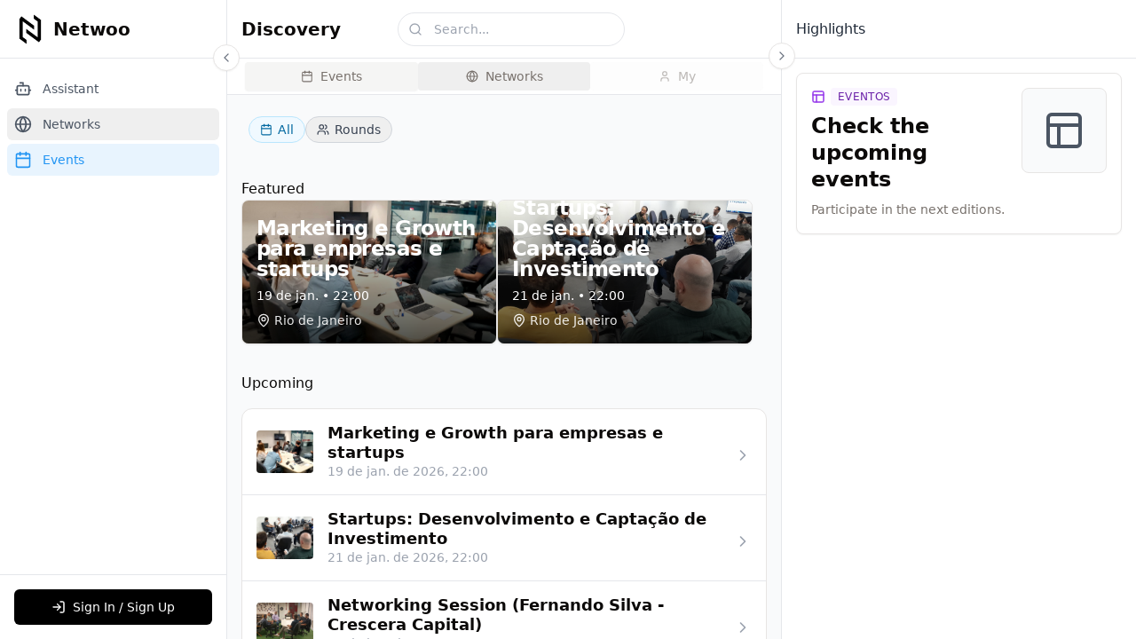

--- FILE ---
content_type: text/plain; charset=utf-8
request_url: https://firestore.googleapis.com/google.firestore.v1.Firestore/Listen/channel?VER=8&database=projects%2Fntwoo-i3fl3e%2Fdatabases%2F(default)&gsessionid=MfaHK5EMwvgXk7r1tr9Za8rlAuV-iGZ4fznzUfxj3F0&SID=h0V2g-aiRaYm8jFUgzeRsQ&RID=11684&AID=226&zx=mggyel42xyl3&t=1
body_size: -307
content:
10
[1,226,7]


--- FILE ---
content_type: text/plain; charset=utf-8
request_url: https://firestore.googleapis.com/google.firestore.v1.Firestore/Listen/channel?VER=8&database=projects%2Fntwoo-i3fl3e%2Fdatabases%2F(default)&RID=11682&CVER=22&X-HTTP-Session-Id=gsessionid&zx=fsvco9fsgdk4&t=1
body_size: -132
content:
51
[[0,["c","h0V2g-aiRaYm8jFUgzeRsQ","",8,12,30000]]]
